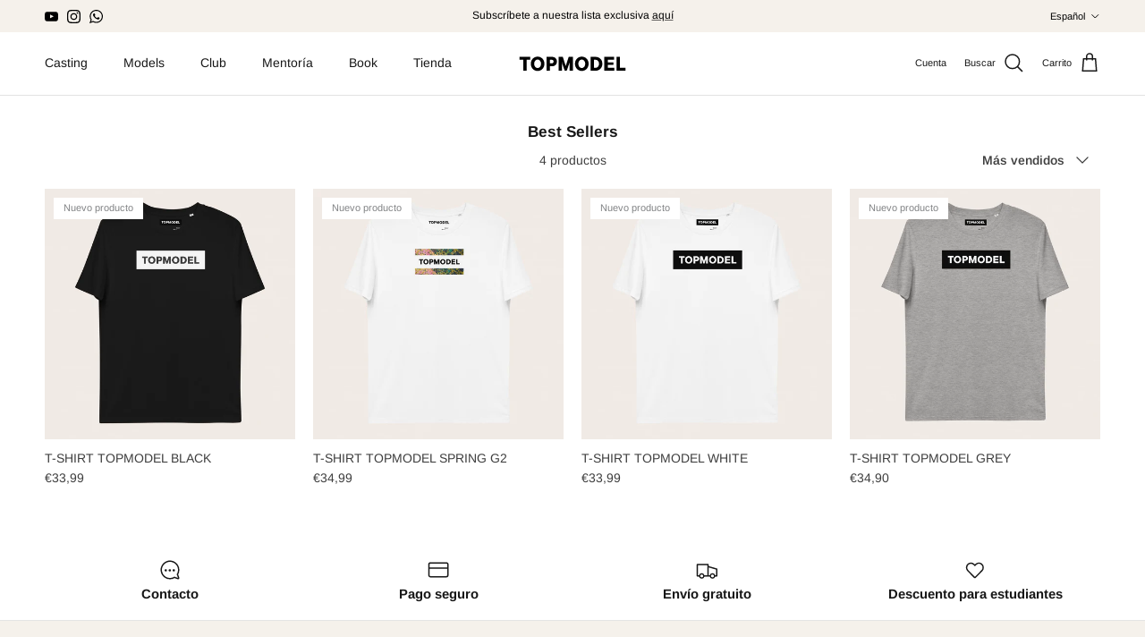

--- FILE ---
content_type: image/svg+xml
request_url: https://topmodel.club/cdn/shop/files/logo_TOPMODEL_web.svg?v=1681292713&width=260
body_size: 137
content:
<?xml version="1.0" encoding="utf-8"?>
<!-- Generator: Adobe Illustrator 27.4.1, SVG Export Plug-In . SVG Version: 6.00 Build 0)  -->
<svg version="1.1" id="Capa_1" xmlns="http://www.w3.org/2000/svg" xmlns:xlink="http://www.w3.org/1999/xlink" x="0px" y="0px"
	 viewBox="0 0 520 118" style="enable-background:new 0 0 520 118;" xml:space="preserve">
<style type="text/css">
	.st0{fill:none;}
	.st1{display:none;fill:#FF00FF;}
	.st2{display:none;fill:#00FF4E;}
</style>
<g>
	<rect x="22.62" y="16.74" class="st0" width="476.76" height="90.52"/>
	<path d="M70.9,29.31v12.33H54.5v47.52H39.37V41.64H23.04V29.31H70.9z"/>
	<path d="M103.97,28.21c16.92,0,30.6,12.92,30.6,31.03c0,18.02-13.69,30.94-30.6,30.94s-30.6-12.92-30.6-30.94
		C73.37,41.13,87.05,28.21,103.97,28.21z M103.97,77.68c8.59,0,15.47-8.16,15.47-18.45c0-10.29-6.89-18.53-15.47-18.53
		s-15.56,8.25-15.56,18.53C88.41,69.52,95.38,77.68,103.97,77.68z"/>
	<path d="M170.35,29.31c11.22,0,20.32,9.01,20.32,20.23c0,11.82-9.78,20.23-21.25,20.23h-10.8v19.38h-14.88V29.31H170.35z
		 M158.62,57.28h9.27c4.25,0,7.82-3.4,7.82-7.74c0-4.33-3.57-7.74-7.82-7.74h-9.27V57.28z"/>
	<path d="M197.8,29.31h18.96l13.26,39.36l13.18-39.36h19.04v59.84h-15.13V58.9l0.43-7.82l-2.13,7.82l-10.97,30.26h-8.93L214.38,58.9
		l-1.96-7.65l0.42,7.65v30.26H197.8V29.31z"/>
	<path d="M301.93,28.21c16.92,0,30.6,12.92,30.6,31.03c0,18.02-13.69,30.94-30.6,30.94s-30.6-12.92-30.6-30.94
		C271.33,41.13,285.01,28.21,301.93,28.21z M301.93,77.68c8.59,0,15.47-8.16,15.47-18.45c0-10.29-6.88-18.53-15.47-18.53
		s-15.56,8.25-15.56,18.53C286.37,69.52,293.34,77.68,301.93,77.68z"/>
	<path d="M364.49,29.31c16.41,0,29.75,12.58,29.75,29.92c0,17.34-13.43,29.92-29.92,29.92h-22.61V29.31H364.49z M364.32,76.66
		c8.25,0,14.88-7.74,14.88-17.43c0-9.69-6.63-17.34-14.88-17.34h-7.57v34.77H364.32z"/>
	<path d="M418.12,76.66h29.33v12.5h-44.37V29.31h43.44v12.58h-28.39V53.2h25.84v10.97h-25.84V76.66z"/>
	<path d="M457.22,29.31h15.05v47.52h25.5v12.33h-40.55V29.31z"/>
</g>
<rect y="0" class="st1" width="520" height="26"/>
<rect y="92.04" class="st1" width="520" height="26"/>
<rect y="20" class="st1" width="22" height="80"/>
<rect x="498" y="13" class="st1" width="22" height="85"/>
<rect x="244" y="26" class="st2" width="18" height="3"/>
<rect x="247" y="89" class="st2" width="18" height="3"/>
<g>
</g>
<g>
</g>
<g>
</g>
<g>
</g>
<g>
</g>
<g>
</g>
<g>
</g>
<g>
</g>
<g>
</g>
<g>
</g>
<g>
</g>
<g>
</g>
<g>
</g>
<g>
</g>
<g>
</g>
</svg>
